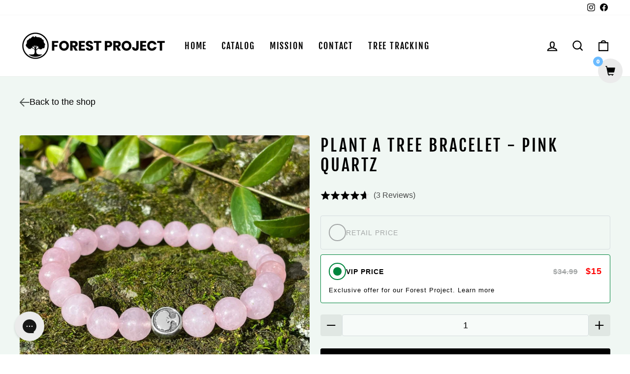

--- FILE ---
content_type: text/css
request_url: https://forestproject.com/cdn/shop/t/38/assets/mrk.css?v=7506323195326388971694181873
body_size: 747
content:
:root{--mrk-primary-color: #00853D;--mrk-secondary-color: #000;--mrk-dark-primary: #00853D;--mrk-grey-color: #E0E7E3;--mrk-light-primary: #F0F7F3;--mrk-light-white: rgba(255, 255, 255, 1)}.bg-light-primary{background-color:var(--mrk-light-primary)}.mrk-back-btn a{color:var(--mrk-secondary-color);display:flex;align-items:center;gap:15px}.mrk-back-btn a span{display:flex}.mrk-back-btn{padding-top:40px}.mrk-quantity-selector .js-qty__adjust{position:static;background:var(--mrk-grey-color);width:44px;height:44px;display:flex;align-items:center;justify-content:center;min-width:44px;border-radius:4px;border:1px solid var(--mrk-grey-color)}.mrk-quantity-selector .js-qty__wrapper{display:flex;max-width:100%;gap:8px;background:transparent}.mrk-quantity-selector .js-qty__num{min-height:44px;border:1px solid #D6DDDF;border-radius:4px;background:#ffffff80}.mrk-quantity-selector .js-qty__adjust .icon{width:20px;height:20px}.trustblox-1-timer-textual.trustblox-1-style-text-only.trustblox-1-scheme-amazon .trustblox-segment-wrap{color:var(--mrk-primary-color)!important}.mrk-product-description{background:var(--mrk-light-white);padding:16px;border-radius:4px}.mrk-product-description *{color:var(--colorTextBody)}.mrk-media img{position:absolute;height:100%;width:100%;object-fit:cover}.mrk-media{position:relative}@media (min-width: 769px){.mrk-grid--larger-gap>.grid__item{padding-left:60px}.mrk-grid--larger-gap{margin-left:-60px}.section-title{font-size:calc(var(--typeHeaderSize)*.9)}}div.add-to-cart-quick.addtc-box-under-image .addtc-button{font-family:var(--typeHeaderPrimary),var(--typeHeaderFallback);font-weight:600;text-transform:capitalize}div.add-to-cart-quick.addtc-box-under-image{border-radius:4px!important}.grid-product__image-mask img,.feature-row__image{border-radius:4px}.mrk-slider-products .slideshow-wrapper{border-radius:4px;overflow:hidden}.hero__title{color:inherit}.mrk-slider-products .hero__text-shadow:before,.mrk-slider-products .hero__image-wrapper:before{display:none}.grid-product__title{font-weight:600}.testimonials-slide.is-selected{z-index:9}.testimonials-slider .flickity-viewport{padding:0 0 50px}.mrk-flex-testi{display:flex;justify-content:space-between}.mrk-image-testi-flex{display:flex;gap:10px}.testimonials-slider__text .rte-setting{padding-top:20px}.testimonials-slider__text{text-align:left}.testimonials-slider__text h4{letter-spacing:0;text-transform:inherit;font-size:calc(var(--typeHeaderSize)*.4)}.mrk-recently-viewd{background-color:var(--mrk-light-primary);padding:100px 0}.trustblox-1-timer-textual.trustblox-1-style-text-only .trustblox-message{font-weight:400!important}.product__main-photos{border-radius:4px;overflow:hidden}.mrk-subscription-weight label:not(.variant__label){background:transparent;border:1px solid #D6DDDF;border-radius:4px;padding:16px}.mrk-pricing-label{display:none}.label-content{display:none;text-align:left;padding-top:12px}.mrk-inner-weight input{display:none}.radio-btn{width:35px;height:35px;border:2px solid #A5A8A8;border-radius:60px;padding:7px}span.checked-span{width:100%;background:var(--mrk-primary-color);border-radius:100%;display:none;height:100%}.mrk-top-flex{display:flex;align-items:center;gap:12px}.label-title{color:#a5a8a8}.mrk-inner-weight input:checked+label{background:#fff;border:1px solid var(--mrk-primary-color)}.mrk-inner-weight input:checked+label .radio-btn{border-color:var(--mrk-primary-color)}.mrk-inner-weight input:checked+label span.checked-span{display:block}.mrk-inner-weight input:checked+label .label-title{color:var(--colorPrice);font-weight:700}.mrk-inner-weight input:checked+label .mrk-pricing-label{display:block}.mrk-inner-weight input:checked+label .label-content{display:block;font-size:.9em}.mrk-pricing-label *{font-size:var(--typeBaseSize)}@media (max-width: 769px){.mrk-pricing-label *{font-size:calc(var(--typeBaseSize) - 2px)}}.mrk-pricing-label{justify-self:flex-end}.product__price.on-sale{padding-right:0!important;margin-right:0;color:red;font-weight:700}.product__price--compare{font-size:.85em;color:#a5a8a8}.mrk-pricing-label{flex:1;text-align:right}.mrk-long-text{display:none}.mrk-small-text p,.mrk-long-text p{margin-bottom:0}.mrk-retail-text b{color:red}.mrk-pricing-label *{font-weight:700}span.pricol,.mrk-red-price{color:red}.mrk-retaile-option span.pricol{color:var(--colorPrice)}.mrk-add-to-cart{font-size:16px!important;padding:5px}.add-to-cart-quick.add-to-cart-absolute.addtc-box-under-image{display:none!important}.grid-product__content{height:100%;display:flex;flex-direction:column;justify-content:space-between}[data-section-type=collection-grid] .grid.grid--uniform:not([data-aos=overflow__animation]){display:flex;flex-wrap:wrap}.okeReviews-reviewsSummary-ratingCount span:before{content:"("}.okeReviews-reviewsSummary-ratingCount span:after{content:")"}.mrk-subscription-weight *{font-family:var(--typeBasePrimary),var(--typeBaseFallback);letter-spacing:1px;line-height:var(--typeBaseLineHeight)}.label-content *{text-transform:none}button.btn.add-to-cart{background:var(--mrk-secondary-color)!important;color:#fff!important;border-color:var(--mrk-secondary-color)!important}.mrk-bottom-text-main{background:#fff;padding:24px;margin-top:50px}.mrk-bottom-text-main .grid__item:last-child{margin-top:30px}.green-color{color:var(--mrk-primary-color)}.mrk-icon-with-text{display:flex;gap:5px}.mrk-icon{width:40px;height:40px}.mrk-icon img{width:100%}.mrk-icon-text{width:calc(100% - 45px);font-size:14px;line-height:1.3}.rebuy-cart__flyout-recommendations .rebuy-product-options{display:none!important}.mrk-subscription-weight:nth-child(2){margin-top:20px}
/*# sourceMappingURL=/cdn/shop/t/38/assets/mrk.css.map?v=7506323195326388971694181873 */


--- FILE ---
content_type: text/css
request_url: https://forestproject.com/cdn/shop/t/38/assets/mobile.css?v=22500041226042518521686177534
body_size: -372
content:
@media (max-width: 769px){.mrk-back-btn{padding-top:24px}.product__thumbs--below .product__thumb-item{width:calc(20% - 6.8px)}.product__thumbs--below .product__thumb-item .mrk-media{padding-bottom:100%!important}.product__thumb-item a.is-active:before,.product__thumb-item a:focus:before{box-shadow:inset 0 0 0 2px var(--mrk-primary-color)!important}div.product-block .trustblox-1-timer-wrap>div{display:block!important}.collapsible-trigger-btn--borders{padding-top:8px;padding-bottom:8px}.mrk-grid--larger-gap{display:flex;flex-wrap:wrap}.mrk-grid--larger-gap .rte-setting{font-size:11px}.feature-row__text{padding-left:0;padding-right:0}.mrk-slider-products{padding:0}.testimonials-slide.is-selected .testimonials-slider__text{box-shadow:none;border:2px solid #EFF3F4}.testimonials-slide{padding-bottom:50px}.testimonials-slider .flickity-viewport{padding-bottom:0}.mrk-stars{padding-top:8px}button.add-to-cart,.hero__text-content .btn,[data-section-type=collection-grid] .btn{font-size:calc(var(--typeBaseSize))}.mrk-icon-with-text{margin-bottom:10px;text-align:left}}
/*# sourceMappingURL=/cdn/shop/t/38/assets/mobile.css.map?v=22500041226042518521686177534 */


--- FILE ---
content_type: text/javascript
request_url: https://forestproject.com/cdn/shop/t/38/assets/mrk.js?v=69395028922091052961695718986
body_size: 1659
content:
const subProduct=Number($(".mrk-subscription-product").attr("variant_id")),subId=Number($(".mrk-subscription-product").attr("subscription_id"));window.mrkUpdatingCart=!1,$(document).ready(()=>{initReadMore(),initRebuyCartChangeListener(),initSubscriptionAddedClick(),initDefaultSelectSubscriptionClick(),initAddToCart(),$(document).on("recommendations:loaded",initAddToCart)}),$(document).on("variant:change",function(event){const currentVariant=event.detail.variant,option1LowerCase=(currentVariant.option1||"").toLowerCase();let targetType;if(!option1LowerCase||option1LowerCase.includes("retail")?(targetType="vip price",$("#retail_variant_id").val(currentVariant.id)):option1LowerCase.includes("vip")&&(targetType="retail price",$("#vip_variant_id").val(currentVariant.id)),targetType){const allVariants=JSON.parse(window.mrkVariants);let matchingVariant;if(currentVariant.option2){const option2Value=currentVariant.option2;matchingVariant=allVariants.find(variant=>variant.option1.toLowerCase()===targetType&&variant.option2===option2Value)}else matchingVariant=allVariants.find(variant=>variant.option1.toLowerCase()===targetType);matchingVariant&&(targetType==="vip price"?$("#vip_variant_id").val(matchingVariant.id):targetType==="retail price"&&$("#retail_variant_id").val(matchingVariant.id))}}),$(document).on("mrkItemRemoved",function(event){event.originalEvent.detail.variant.variant_id==subProduct&&setCartType("retail")}),document.addEventListener("rebuy:cart.add",event=>{event.detail.item.variant_title.toLowerCase().includes("vip")&&sessionStorage.setItem("cartType","vip")});function initReadMore(){$(".mrk-read-more").click(e=>{e.preventDefault(),$(".mrk-small-text").hide(),$(".mrk-long-text").slideDown()})}function initRebuyCartChangeListener(){document.addEventListener("rebuy:cart.change",function(event){setTimeout(()=>{handleCartChange(event.detail.cart.cart)},20)})}function handleCartChange(cart2){const items=cart2.items;let incart=items.some(item=>item.id===subProduct);const vipInCart=items.some(item=>item.variant_title&&item.variant_title.toLowerCase().includes("vip"));console.log(vipInCart,incart),vipInCart&&!incart&&getCartType()==="vip"&&addToCart(subProduct,subId);let count=incart?cart2.item_count-1:cart2.item_count;incart&&items.length===1&&!window.mrkUpdatingCart&&updateCartQuantity(subProduct,0),updateCartDisplay(incart,count),incart&&!window.mrkUpdatingCart?updateCartItemsToVIP(items):!incart&&getCartType()==="retail"&&updateCartItemsToRetail(items)}function setCartType(type){sessionStorage.setItem("cartType",type)}function getCartType(){return sessionStorage.getItem("cartType")}function addToCart(productId,subId2){window.mrkUpdatingCart=!0;const data={id:productId,quantity:1,selling_plan:subId2};$.post("/cart/add.js",data,()=>{console.log("Subscription Added"),window.mrkUpdatingCart=!1},"json")}function updateCartQuantity(variantId,quantity){const data={updates:{[variantId]:quantity}};$.post(window.Shopify.routes.root+"cart/update.js",data)}function updateCartDisplay(incart,count){const interval=setInterval(()=>{const $subtotalLabel=$(".rebuy-cart__flyout-subtotal-label span"),$stickyCartCount=$("#addtc-sticky-cart-count");$subtotalLabel.length&&($subtotalLabel.html(`Subtotal (${count} items)`),clearInterval(interval)),count==1?$(".qmr-count span").html(count+" plant"):$(".qmr-count span").html(count+" plants"),$stickyCartCount.length&&$stickyCartCount.html(count)},1)}function updateCartItemsToVIP(items){const itemsToUpdate=[],toRemove=items.filter(item=>item.variant_title&&item.variant_title.includes("Retail")).map(item=>(itemsToUpdate.push({quantity:item.quantity,id:item.properties._vip_variant_id,properties:{_vip_variant_id:item.properties._vip_variant_id,_retail_variant_id:item.properties._retail_variant_id||item.variant_id}}),item.variant_id));if(console.log(itemsToUpdate),toRemove.length){window.mrkUpdatingCart=!0;const variantQuantities=toRemove.reduce((acc,curr)=>(acc[curr]=0,acc),{});updateCartQuantities(variantQuantities,itemsToUpdate)}}async function updateCartQuantities(variantQuantities,itemsToUpdate){try{const response=await fetch("/cart/update.js",{method:"POST",headers:{"Content-Type":"application/json"},body:JSON.stringify({updates:variantQuantities})});response.ok?addNewItems(itemsToUpdate):console.error(`Error updating cart: ${response.status}`)}catch(error){console.error("Error updating cart:",error)}}function addNewItems(items){$.post("/cart/add.js",{items},()=>{console.log("Retail/VIP Updated"),window.mrkUpdatingCart=!1},"json")}function updateCartItemsToRetail(items){const itemsToUpdate=[],toRemove=items.filter(item=>item.variant_title&&item.variant_title.includes("VIP")).map(item=>(itemsToUpdate.push({quantity:item.quantity,id:item.properties._retail_variant_id,properties:{_retail_variant_id:item.properties._retail_variant_id,_vip_variant_id:item.properties._vip_variant_id||item.variant_id}}),item.variant_id));if(toRemove.length){window.mrkUpdatingCart=!0;const variantQuantities=toRemove.reduce((acc,curr)=>(acc[curr]=0,acc),{});updateCartQuantitiesForRetail(variantQuantities,itemsToUpdate)}}async function updateCartQuantitiesForRetail(variantQuantities,itemsToUpdate){try{const response=await $.ajax({url:"/cart/update.js",method:"POST",dataType:"json",contentType:"application/json",data:JSON.stringify({updates:variantQuantities})});response?addRetailItems(itemsToUpdate):console.error(`Error updating cart: ${response.status}`)}catch(error){console.error("Error updating cart:",error)}}function addRetailItems(items){$.post("/cart/add.js",{items},()=>{console.log("Retail Updated"),window.mrkUpdatingCart=!1},"json")}function initSubscriptionAddedClick(){$(".mrk-subscription-already-added").click()}function initDefaultSelectSubscriptionClick(){$(".default-select-subscription").click()}function initAddToCart(){$(".mrk-add-to-cart").click(e=>{e.preventDefault();const variantId=Number($(e.currentTarget).attr("variant_id")),retail_id=Number($(e.currentTarget).attr("variant_id_retail")),itemsToAdd={quantity:1,id:variantId,properties:{_vip_variant_id:variantId,_retail_variant_id:retail_id}};window.Rebuy.Cart.addItem(itemsToAdd,{});const element=$(e.currentTarget).parents(".grid__item"),image=$(e.currentTarget).attr("image");animateToCart(element,image)}),$(document).on("rebuy:cart.add",event=>{const item=event.detail.item,isVip=item.variant_title&&item.variant_title.includes("VIP")})}function animateToCart(element,image){if(console.log(element),typeof cart>"u"){for(var cart_classes=["#addtc-sticky-cart",".cart-toggle.mobileNavBar-link, .header-cart-btn.cart-toggle",".site-header__cart-indicator",".site-header__cart",".cart-count","#CartCount",".cart-icon .count",".cart-info a em",".header-bar__module .cart-page-link",".icon-cart .cart_count",".bag_count",".bag_count_mob",".Icon--cart",".Icon--cart-desktop","#main-navigation-wrapper .gm-target .fa-shopping-cart","#shopify-section-header .p-cart-head",".cart-menu",'[href*="/cart"][data-slider-cart-open]',".cart-link .icon-cart"],i=0;i<cart_classes.length;i++)if($(cart_classes[i]).length){if(0<$(cart_classes[i]).offset().left){cart=$(cart_classes[i]);break}else if(0<$(cart_classes[i]).length){for(var j=0;j<$(cart_classes[i]).length;j++)if(0<$(cart_classes[i]).eq(j).offset().left){cart=$(cart_classes[i]).eq(j);break}}}}if(!(typeof cart>"u")&&cart.length&&cart.offset().left>0){var imageSrc=image;if(console.log(imageSrc),imageSrc!=""){var initialWidth=70,imageCircle=$('<div class="addtc-image-animation-circle" style=""></div>');imageCircle=imageCircle.offset({top:$(element).eq(0).offset().top+$(element).eq(0).height()/2-initialWidth/2+200,left:$(element).eq(0).offset().left+$(element).eq(0).width()/2-initialWidth/2}).css({opacity:"1",position:"absolute",height:initialWidth+"px",width:initialWidth+"px","border-radius":"50%","box-shadow":"1px 1px 1px 1px rgba(128, 128, 128, 0.39)",background:"url('"+imageSrc+"')","background-size":"cover","background-position":"center center",transform:"initial","z-index":"1000","padding-top":"unset",display:"block"}),imageCircle.addClass("addtc-animating-action addtc-animating-action-curved"),$("body").addClass("addtc-overflow-x");var targetWidth=50;$("#addtc-sticky-cart").length===1&&$("#addtc-sticky-cart")[0].getBoundingClientRect().width>30&&(targetWidth=$("#addtc-sticky-cart")[0].getBoundingClientRect().width);var leftTargetOffset=cart.offset().left;leftTargetOffset+targetWidth>$("body").width()&&(leftTargetOffset=$("body").width()-targetWidth),imageCircle.appendTo($("body")),setTimeout(function(){imageCircle.css({top:cart.offset().top,left:leftTargetOffset,height:targetWidth+"px",width:targetWidth+"px"})},200),setTimeout(function(){imageCircle.css({opacity:0}),setTimeout(function(){imageCircle.remove(),$("body").removeClass("addtc-overflow-x")},1500)},1500)}}}
//# sourceMappingURL=/cdn/shop/t/38/assets/mrk.js.map?v=69395028922091052961695718986


--- FILE ---
content_type: image/svg+xml
request_url: https://forestproject.com/cdn/shop/files/icon2.svg?v=1686176913
body_size: -496
content:
<svg width="40" height="40" viewBox="0 0 40 40" fill="none" xmlns="http://www.w3.org/2000/svg">
<rect x="0.5" y="0.5" width="39" height="39" rx="3.5" fill="white"/>
<path d="M24.5 17.4L15.5 12.21" stroke="#00853D" stroke-width="2" stroke-linecap="round" stroke-linejoin="round"/>
<path d="M29 23.9999V15.9999C28.9996 15.6492 28.9071 15.3047 28.7315 15.0011C28.556 14.6974 28.3037 14.4453 28 14.2699L21 10.2699C20.696 10.0944 20.3511 10.002 20 10.002C19.6489 10.002 19.304 10.0944 19 10.2699L12 14.2699C11.6963 14.4453 11.444 14.6974 11.2685 15.0011C11.0929 15.3047 11.0004 15.6492 11 15.9999V23.9999C11.0004 24.3506 11.0929 24.6951 11.2685 24.9987C11.444 25.3024 11.6963 25.5545 12 25.7299L19 29.7299C19.304 29.9054 19.6489 29.9979 20 29.9979C20.3511 29.9979 20.696 29.9054 21 29.7299L28 25.7299C28.3037 25.5545 28.556 25.3024 28.7315 24.9987C28.9071 24.6951 28.9996 24.3506 29 23.9999Z" stroke="#00853D" stroke-width="2" stroke-linecap="round" stroke-linejoin="round"/>
<path d="M11.29 15L20 20L28.71 15" stroke="#00853D" stroke-width="2" stroke-linecap="round" stroke-linejoin="round"/>
<path d="M20 30V20" stroke="#00853D" stroke-width="2" stroke-linecap="round" stroke-linejoin="round"/>
<rect x="0.5" y="0.5" width="39" height="39" rx="3.5" stroke="#E0E7E3"/>
</svg>


--- FILE ---
content_type: application/x-javascript
request_url: https://www.goldendev.win/shopify/add-to-cart/shop/status/forest-project.myshopify.com.js?58948905
body_size: -144
content:
var addtc_settings_updated = 1695719175;

--- FILE ---
content_type: image/svg+xml
request_url: https://forestproject.com/cdn/shop/files/icon1.svg?v=1686176914
body_size: -428
content:
<svg width="40" height="40" viewBox="0 0 40 40" fill="none" xmlns="http://www.w3.org/2000/svg">
<rect x="0.5" y="0.5" width="39" height="39" rx="3.5" fill="white"/>
<path d="M15 28H25" stroke="#00853D" stroke-width="2" stroke-linecap="round" stroke-linejoin="round"/>
<path d="M18 28C23.5 25.5 18.8 21.6 21 18" stroke="#00853D" stroke-width="2" stroke-linecap="round" stroke-linejoin="round"/>
<path d="M17.5 17.4001C18.6 18.2001 19.3 19.6001 19.8 21.1001C17.8 21.5001 16.3 21.5001 15 20.8001C13.8 20.2001 12.7 18.9001 12 16.6001C14.8 16.1001 16.4 16.6001 17.5 17.4001Z" stroke="#00853D" stroke-width="2" stroke-linecap="round" stroke-linejoin="round"/>
<path d="M22.0998 14C21.3374 15.1916 20.9539 16.5861 20.9998 18C22.8998 17.9 24.2998 17.4 25.2998 16.6C26.2998 15.6 26.8998 14.3 26.9998 12C24.2998 12.1 22.9998 13 22.0998 14Z" stroke="#00853D" stroke-width="2" stroke-linecap="round" stroke-linejoin="round"/>
<rect x="0.5" y="0.5" width="39" height="39" rx="3.5" stroke="#E0E7E3"/>
</svg>


--- FILE ---
content_type: text/json
request_url: https://conf.config-security.com/model
body_size: 85
content:
{"title":"recommendation AI model (keras)","structure":"release_id=0x5d:75:53:59:68:4a:2e:30:40:77:70:51:32:4c:63:52:75:76:24:7b:39:3d:78:34:47:7b:21:2b:72;keras;9fzaurnjbim3dmhtw63uprgy1jaxogworiw7nr13zq6luoszw5x8xn0cvpq9ubkqczl9zr9m","weights":"../weights/5d755359.h5","biases":"../biases/5d755359.h5"}

--- FILE ---
content_type: image/svg+xml
request_url: https://forestproject.com/cdn/shop/files/icon3.svg?v=1686176913
body_size: -788
content:
<svg width="40" height="40" viewBox="0 0 40 40" fill="none" xmlns="http://www.w3.org/2000/svg">
<rect x="0.5" y="0.5" width="39" height="39" rx="3.5" fill="white"/>
<path d="M18 25H22V13H10V25H13" stroke="#00853D" stroke-width="2" stroke-linecap="round" stroke-linejoin="round"/>
<path d="M28 25H30V21.66C30.0004 21.1346 29.8973 20.6142 29.6965 20.1286C29.4958 19.643 29.2013 19.2018 28.83 18.83L27 17H22" stroke="#00853D" stroke-width="2" stroke-linecap="round" stroke-linejoin="round"/>
<path d="M22 25H23" stroke="#00853D" stroke-width="2" stroke-linecap="round" stroke-linejoin="round"/>
<path d="M15.5 28C16.8807 28 18 26.8807 18 25.5C18 24.1193 16.8807 23 15.5 23C14.1193 23 13 24.1193 13 25.5C13 26.8807 14.1193 28 15.5 28Z" stroke="#00853D" stroke-width="2" stroke-linecap="round" stroke-linejoin="round"/>
<path d="M25.5 28C26.8807 28 28 26.8807 28 25.5C28 24.1193 26.8807 23 25.5 23C24.1193 23 23 24.1193 23 25.5C23 26.8807 24.1193 28 25.5 28Z" stroke="#00853D" stroke-width="2" stroke-linecap="round" stroke-linejoin="round"/>
<rect x="0.5" y="0.5" width="39" height="39" rx="3.5" stroke="#E0E7E3"/>
</svg>
